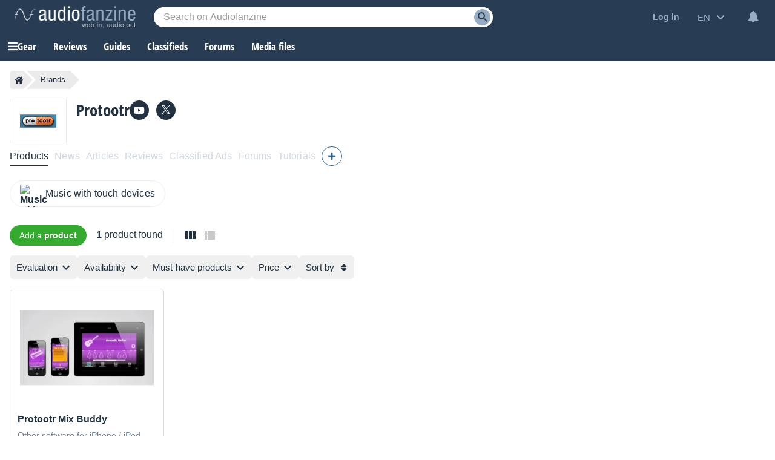

--- FILE ---
content_type: text/html; charset=utf-8
request_url: https://www.google.com/recaptcha/api2/aframe
body_size: 266
content:
<!DOCTYPE HTML><html><head><meta http-equiv="content-type" content="text/html; charset=UTF-8"></head><body><script nonce="Uo5UdMWYbiJv5wHah0dwSQ">/** Anti-fraud and anti-abuse applications only. See google.com/recaptcha */ try{var clients={'sodar':'https://pagead2.googlesyndication.com/pagead/sodar?'};window.addEventListener("message",function(a){try{if(a.source===window.parent){var b=JSON.parse(a.data);var c=clients[b['id']];if(c){var d=document.createElement('img');d.src=c+b['params']+'&rc='+(localStorage.getItem("rc::a")?sessionStorage.getItem("rc::b"):"");window.document.body.appendChild(d);sessionStorage.setItem("rc::e",parseInt(sessionStorage.getItem("rc::e")||0)+1);localStorage.setItem("rc::h",'1767989595219');}}}catch(b){}});window.parent.postMessage("_grecaptcha_ready", "*");}catch(b){}</script></body></html>

--- FILE ---
content_type: application/javascript; charset=utf-8
request_url: https://fundingchoicesmessages.google.com/f/AGSKWxWgYipXwPw2LBEw9jX6sWUm4HrWEjq0XDvixRbqSASokBYpnwX9LPJJJDx68DGgFgmH1UgkEHGGDnYy8rXEgiiAKfejcf5bTgXnmKBzxpWJL-gWupDHi8bx4yuZT08abqfQ5QcD4vi7vsfShPqsQ17thYrvaDzBdGRAk9KqXmX6TeDOiP8M63Bg09Af/__120_600_/jitads./ad_data_/getadvertiserimage./nav-ad-
body_size: -1289
content:
window['096d6db4-591b-4ee3-bb65-6a29ad68da24'] = true;